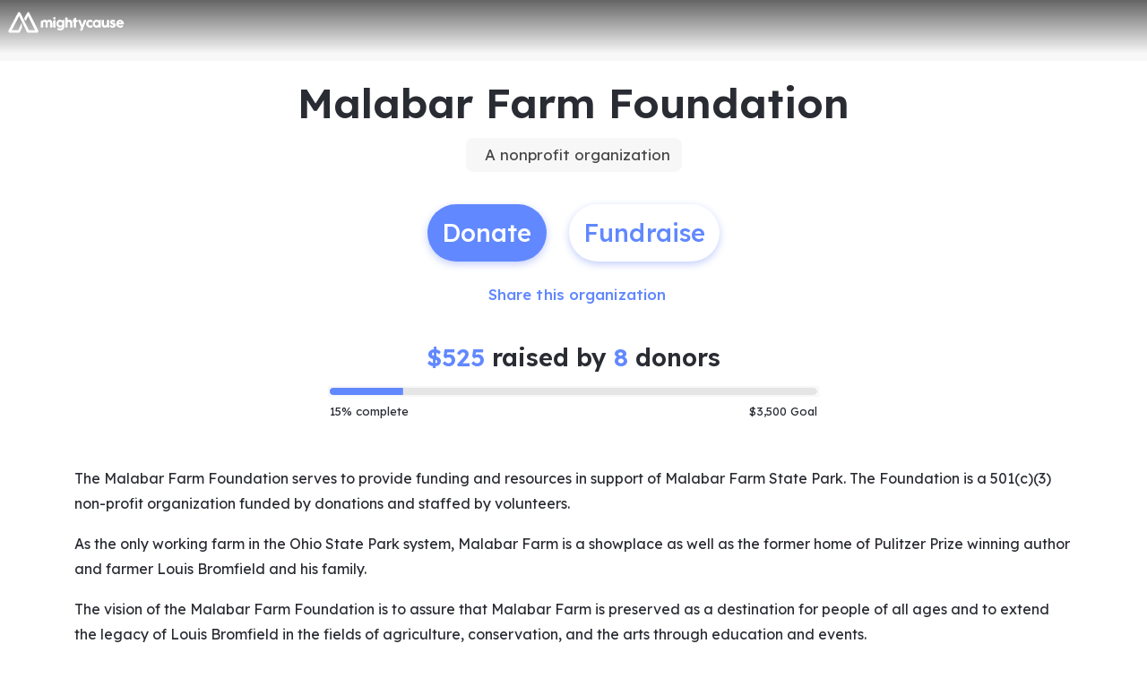

--- FILE ---
content_type: application/javascript
request_url: https://static-prod.mightycause.com/mc-client/chunk-LY737XHI.js
body_size: 2930
content:

!function(){try{var e="undefined"!=typeof window?window:"undefined"!=typeof global?global:"undefined"!=typeof globalThis?globalThis:"undefined"!=typeof self?self:{},n=(new e.Error).stack;n&&(e._sentryDebugIds=e._sentryDebugIds||{},e._sentryDebugIds[n]="d5f465c3-06a1-58f2-bca4-581a68500dea")}catch(e){}}();
import{A as R,Pa as $,Vc as W,da as G,ea as x,ha as F,ia as b,ja as D,ka as y,lb as q,pa as L,ra as T,wc as N,xa as w,z as j}from"./chunk-NZ33SWKN.js";import{Da as g,Ea as C,Eb as _,Fa as P,Lb as v,Lc as i,Mc as k,Nc as u,Rb as s,Xd as O,Yd as V,cc as p,ed as B,gd as M,hc as c,jc as I,kc as S,lc as E,mc as o,nc as n,oc as h,sc as f,vc as A,xc as m,yb as d}from"./chunk-BITTMGPO.js";function K(t,r){t&1&&(o(0,"span",10),h(1,"i",11),n())}function Q(t,r){if(t&1){let e=f();o(0,"div",8)(1,"button",9),A("click",function(){let a=g(e).$implicit,H=m(2);return C(H.amtBoosterPercentage=a.value)}),o(2,"span"),i(3),n(),s(4,K,2,0,"span",10),n()()}if(t&2){let e=r.$implicit,l=m(2);d(3),k(e.text),d(),c(l.amtBoosterPercentage===e.value?4:-1)}}function X(t,r){if(t&1&&(o(0,"div",3),S(1,Q,5,2,"div",8,I),n()),t&2){let e=m();d(),E(e.boosterOptions)}}function Z(t,r){if(t&1){let e=f();o(0,"mat-dialog-actions",7)(1,"div",12)(2,"div",13)(3,"button",14),A("click",function(){g(e);let a=m();return C(a.closeDialog())}),i(4," Continue "),n()()()()}if(t&2){let e=m();d(3),p("active",e.requestProcessing)}}var St=(()=>{class t{constructor(e,l,a){this.data=e,this.dialogRef=l,this.cartService=a,this.boosterOptions=[{key:1,value:5,text:"Increase donation by 5%"},{key:2,value:12,text:"Increase donation by 12%"},{key:3,value:20,text:"Increase donation by 20%"},{key:4,value:0,text:"Don't increase donation"}],this.amtBoosterPercentage=this.boosterOptions[1].value,this.requestProcessing=!1,this.cart=this.cartService.cart}ngOnInit(){if(this.data.giveAgainBoosterOptions&&this.data.giveAgainBoosterOptions.length===3){let e=this.data.giveAgainBoosterOptions;this.boosterOptions=[{key:1,value:parseInt(e[0],10),text:`Increase donation by ${e[0]}%`},{key:2,value:parseInt(e[1],10),text:`Increase donation by ${e[1]}%`},{key:3,value:parseInt(e[2],10),text:`Increase donation by ${e[2]}%`},{key:4,value:0,text:"Don't increase donation"}],this.amtBoosterPercentage=this.boosterOptions[1].value}}closeDialog(){this.requestProcessing=!0,this.cartService.bulkUpdateCartItems({boost_percentage:this.amtBoosterPercentage,boost_options:this.data.giveAgainBoosterOptions}).subscribe(()=>{this.cartService.getCart().subscribe(e=>{this.cartService.cart=e,this.dialogRef.close()},e=>{console.log(e),this.requestProcessing=!1})},e=>{this.requestProcessing=!1,console.log(e)})}static{this.\u0275fac=function(l){return new(l||t)(_(x),_(G),_($))}}static{this.\u0275cmp=v({type:t,selectors:[["app-give-again-booster-dialog"]],standalone:!1,decls:11,vars:4,consts:[["mat-dialog-title",""],["appDialogScroll",""],[1,"text-center","mb-4"],[1,"row","justify-content-center"],[1,"row","loader",3,"hidden"],[1,"col-12","mb-4"],["x","0","y","0","rx","3","ry","3","width","100%","height","100%"],["align","end"],[1,"col-12","col-md-8","mb-3"],["mat-stroked-button","","color","primary","type","button",1,"custom","sentence-case",3,"click"],[1,"right-icon"],[1,"fas","fa-check-circle","selected-check"],[1,"row"],[1,"col-12","mt-3"],["mat-raised-button","","color","primary","appLoadingBtn","",1,"custom","mb-3",3,"click","active"]],template:function(l,a){l&1&&(o(0,"h3",0),i(1,"Outdo yourself!"),n(),o(2,"mat-dialog-content",1)(3,"p",2),i(4),n(),s(5,X,3,0,"div",3),o(6,"div",4)(7,"div",5)(8,"content-loader"),P(),h(9,"rect",6),n()()()(),s(10,Z,5,1,"mat-dialog-actions",7)),l&2&&(d(4),u(" Give a tiny bit more this time around to help your ",a.cart.number_of_items===1?"cause":"causes"," grow and thrive. "),d(),c(a.cart.id?5:-1),d(),p("hidden",a.cart.id),d(4),c(a.cart.id?10:-1))},dependencies:[T,b,y,D,N,q,w],encapsulation:2})}}return t})();function et(t,r){t&1&&(o(0,"span"),i(1," Your past donations have been added to your cart again! "),n())}function it(t,r){t&1&&(o(0,"span"),i(1," Welcome back to your cart! "),n())}function at(t,r){t&1&&(o(0,"span"),i(1," We were unable to add your past donations. "),n())}function nt(t,r){t&1&&i(0," donation")}function ot(t,r){t&1&&i(0," donations")}function dt(t,r){t&1&&i(0," fundraiser")}function rt(t,r){t&1&&i(0," fundraisers")}function lt(t,r){if(t&1&&(o(0,"span",5)(1,"strong"),i(2),n(),s(3,dt,1,0,"ng-template",6)(4,rt,1,0,"ng-template",7),n()),t&2){let e=m(2);p("ngPlural",e.data.bulkAddData.fundraisers_added),d(2),u(" ",e.data.bulkAddData.fundraisers_added,"")}}function ct(t,r){t&1&&(o(0,"span"),i(1," and"),n())}function st(t,r){t&1&&i(0," organization")}function mt(t,r){t&1&&i(0," organizations")}function pt(t,r){if(t&1&&(o(0,"span",5)(1,"strong"),i(2),n(),s(3,st,1,0,"ng-template",6)(4,mt,1,0,"ng-template",7),n()),t&2){let e=m(2);p("ngPlural",e.data.bulkAddData.orgs_added),d(2),u(" ",e.data.bulkAddData.orgs_added,"")}}function _t(t,r){t&1&&i(0," is")}function ut(t,r){t&1&&i(0," are")}function gt(t,r){if(t&1&&(o(0,"div")(1,"p",4),i(2," Now giving again is easy. Your previous "),o(3,"span",5),s(4,nt,1,0,"ng-template",6)(5,ot,1,0,"ng-template",7),n(),i(6," to "),s(7,lt,5,2,"span",5)(8,ct,2,0,"span")(9,pt,5,2,"span",5),o(10,"span",5),s(11,_t,1,0,"ng-template",6)(12,ut,1,0,"ng-template",7),n(),i(13," back in your cart, totaling "),o(14,"strong"),i(15),B(16,"centsToCurrency"),n(),i(17,". "),n(),o(18,"p",4),i(19," Review and edit the items in your cart, and check out when you're ready. "),n()()),t&2){let e=m();d(3),p("ngPlural",e.data.bulkAddData.count_added),d(4),c(e.data.bulkAddData.fundraisers_added>0?7:-1),d(),c(e.data.bulkAddData.orgs_added>0&&e.data.bulkAddData.fundraisers_added>0?8:-1),d(),c(e.data.bulkAddData.orgs_added>0?9:-1),d(),p("ngPlural",e.data.bulkAddData.count_added),d(5),k(M(16,6,e.data.bulkAddData.amount_in_cents_added,"$"))}}function Ct(t,r){t&1&&i(0," item")}function vt(t,r){t&1&&i(0," items")}function ft(t,r){if(t&1&&(o(0,"span",5)(1,"strong"),i(2),n(),s(3,Ct,1,0,"ng-template",6)(4,vt,1,0,"ng-template",7),n()),t&2){let e=m(2);p("ngPlural",e.data.bulkAddData.cart_before_count),d(2),u(" ",e.data.bulkAddData.cart_before_count,"")}}function At(t,r){if(t&1&&(o(0,"div")(1,"p",4),i(2," You have "),s(3,ft,5,2,"span",5),i(4," in your cart, totaling "),o(5,"strong"),i(6),B(7,"centsToCurrency"),n(),i(8,". Review and edit the items in your cart, and check out when you're ready. "),n()()),t&2){let e=m();d(3),c(e.data.bulkAddData.cart_before_count>0?3:-1),d(3),k(M(7,2,e.data.bulkAddData.cart_total_in_cents,"$"))}}function xt(t,r){t&1&&(o(0,"div")(1,"p",4),i(2," This may happen if you've already given again or if we couldn't find any past causes that are accepting donations. "),n()())}function bt(t,r){if(t&1){let e=f();o(0,"button",8),A("click",function(){g(e);let a=m();return C(a.closeDialog(""))}),i(1," Got It "),n()}}function Dt(t,r){if(t&1){let e=f();o(0,"button",8),A("click",function(){g(e);let a=m();return C(a.closeDialog("explore"))}),i(1," Explore Causes "),n()}}var Mt=(()=>{class t{constructor(e,l,a){this.dialogRef=e,this.router=l,this.data=a}closeDialog(e){e==="explore"?(this.dialogRef.close(!1),this.router.navigate(["/search"])):this.dialogRef.close(!0)}static{this.\u0275fac=function(l){return new(l||t)(_(G),_(j),_(x))}}static{this.\u0275cmp=v({type:t,selectors:[["app-give-again-add-to-cart"]],standalone:!1,decls:12,vars:8,consts:[["mat-dialog-title",""],[1,"mt-4"],["align","end"],["mat-button","","color","primary","cdkFocusInitial","",1,"custom","auto"],[1,"mb-3","text-center"],[3,"ngPlural"],["ngPluralCase","1"],["ngPluralCase","other"],["mat-button","","color","primary","cdkFocusInitial","",1,"custom","auto",3,"click"]],template:function(l,a){l&1&&(o(0,"h3",0),s(1,et,2,0,"span")(2,it,2,0,"span")(3,at,2,0,"span"),n(),o(4,"mat-dialog-content")(5,"div",1),s(6,gt,20,9,"div")(7,At,9,5,"div")(8,xt,3,0,"div"),n()(),o(9,"mat-dialog-actions",2),s(10,bt,2,0,"button",3)(11,Dt,2,0,"button",3),n()),l&2&&(d(),c(a.data.bulkAddData.count_added>0?1:-1),d(),c(a.data.bulkAddData.count_added===0&&a.data.bulkAddData.already_visited&&a.data.cartItemCount>0?2:-1),d(),c(a.data.bulkAddData.count_added===0&&(!a.data.bulkAddData.already_visited||a.data.cartItemCount===0)?3:-1),d(3),c(a.data.bulkAddData.count_added>0?6:-1),d(),c(a.data.bulkAddData.count_added===0&&a.data.bulkAddData.already_visited&&a.data.cartItemCount>0?7:-1),d(),c(a.data.bulkAddData.count_added===0&&(!a.data.bulkAddData.already_visited||a.data.cartItemCount===0)?8:-1),d(2),c(a.data.bulkAddData.count_added>0||a.data.bulkAddData.count_added===0&&a.data.bulkAddData.already_visited&&a.data.cartItemCount>0?10:-1),d(),c(a.data.bulkAddData.count_added===0&&(!a.data.bulkAddData.already_visited||a.data.cartItemCount===0)?11:-1))},dependencies:[O,V,T,b,y,D,W],encapsulation:2})}}return t})();function yt(t,r){if(t&1&&(o(0,"li"),i(1),n()),t&2){let e=r.$implicit;d(),u(" ",e," ")}}var Vt=(()=>{class t{constructor(e){this.data=e}static{this.\u0275fac=function(l){return new(l||t)(_(x))}}static{this.\u0275cmp=v({type:t,selectors:[["app-cart-errors-dialog"]],standalone:!1,decls:13,vars:1,consts:[["mat-dialog-title",""],["mat-dialog-close","","mat-icon-button","","aria-label","close",1,"dialog-close"],[1,"fa-solid","fa-times"],["appDialogScroll",""],["align","end"],["mat-raised-button","","color","primary","routerLink","/checkout/cart","cdkFocusInitial","",1,"custom","auto",3,"mat-dialog-close"]],template:function(l,a){l&1&&(o(0,"h3",0),i(1,"Errors"),n(),o(2,"button",1),h(3,"i",2),n(),o(4,"mat-dialog-content",3)(5,"p"),i(6," We were unable to process all the items in your cart due to the error(s) below. The items have added back to your cart if you wish to try your donation again. "),n(),o(7,"ul"),S(8,yt,2,1,"li",null,I),n()(),o(10,"mat-dialog-actions",4)(11,"button",5),i(12," View Cart "),n()()),l&2&&(d(8),E(a.data.errors),d(3),p("mat-dialog-close",!0))},dependencies:[R,T,L,F,b,y,D,w],encapsulation:2})}}return t})();export{St as a,Mt as b,Vt as c};

//# debugId=d5f465c3-06a1-58f2-bca4-581a68500dea


--- FILE ---
content_type: application/javascript
request_url: https://static-prod.mightycause.com/mc-client/chunk-LL26Z2LI.js
body_size: 1861
content:

!function(){try{var e="undefined"!=typeof window?window:"undefined"!=typeof global?global:"undefined"!=typeof globalThis?globalThis:"undefined"!=typeof self?self:{},n=(new e.Error).stack;n&&(e._sentryDebugIds=e._sentryDebugIds||{},e._sentryDebugIds[n]="ade044b5-db5b-5d2e-8765-a9ab7ec365c5")}catch(e){}}();
import{a as Q}from"./chunk-BNDUFTHX.js";import{Bb as G,Eb as w,Kc as H,Ld as J,Md as K,Nd as P,Ob as L,Wb as O,bc as $,da as S,ea as F,fc as U,ha as I,hc as q,ia as M,ja as y,jc as z,ka as T,lb as R,nb as B,pa as x,qb as V,ra as k,rb as A,xa as N,yb as j}from"./chunk-NZ33SWKN.js";import{Eb as d,Kc as C,Lb as D,Lc as o,Nc as f,Rb as u,cc as r,hc as c,jc as v,kc as h,lc as g,mc as a,nc as n,oc as p,vc as E,xc as _,yb as s}from"./chunk-BITTMGPO.js";function X(e,m){e&1&&(a(0,"div",7)(1,"div",17)(2,"span")(3,"span",18),p(4,"i",19),n(),o(5," For assistance updating status contact a disbursement admin. "),n()()())}function Y(e,m){if(e&1&&(a(0,"mat-option",10),o(1),n()),e&2){let t=m.$implicit;r("value",t),s(),f(" ",t," ")}}function Z(e,m){if(e&1&&(a(0,"mat-option",10),o(1),n()),e&2){let t=m.$implicit;r("value",t),s(),f(" ",t," ")}}function tt(e,m){if(e&1&&(a(0,"div",11)(1,"mat-form-field")(2,"mat-label"),o(3,"Reason"),n(),a(4,"mat-select",20),h(5,Z,2,2,"mat-option",10,v),n()()()),e&2){let t=_();s(5),g(t.reasons)}}function et(e,m){if(e&1&&(a(0,"div",12)(1,"div",21)(2,"mat-form-field"),p(3,"input",22)(4,"mat-datepicker-toggle",23)(5,"mat-datepicker",null,0),n()()()),e&2){let t=C(6);s(3),r("matDatepicker",t),s(),r("for",t)}}var pt=(()=>{class e{constructor(t,l,i,b){this.fb=t,this.disbursementService=l,this.dialogRef=i,this.data=b,this.processing=!1,this.reasons=[],this.disbursementEditForm=this.fb.group({notes:[""],status:[""],reason:[""],completedDate:[""]})}ngOnInit(){this.data.disbursement&&(this.data.mayEditStatus||this.disbursementEditForm.controls.status.disable(),this.data.disbursement.status==="Complete"&&(this.disbursementEditForm.controls.completedDate.setValue(this.data.disbursement.completed_at),this.disbursementEditForm.controls.completedDate.disable()),this.reasons=this.data.eligibleReasons[this.data.disbursement.status],this.disbursementEditForm.controls.status.setValue(this.data.disbursement.status),this.disbursementEditForm.controls.reason.setValue(this.data.disbursement.reason),this.disbursementEditForm.controls.notes.setValue(this.data.disbursement.notes))}updateReasons(t){this.reasons=this.data.eligibleReasons[t],this.reasons||this.disbursementEditForm.controls.reason.setValue(null)}editDisbursement(){if(this.disbursementEditForm.invalid)return;this.processing=!0;let t={notes:this.disbursementEditForm.value.notes,status:this.disbursementEditForm.value.status,reason:this.disbursementEditForm.value.reason,completed_at:this.disbursementEditForm.value.completedDate};this.data.mayEditStatus||(delete t.status,delete t.completed_at),this.disbursementService.edit(this.data.urn,this.data.disbursementId,t).subscribe(()=>{this.processing=!1,this.dialogRef.close(!0)},()=>{this.processing=!1})}static{this.\u0275fac=function(l){return new(l||e)(d(L),d(Q),d(S),d(F))}}static{this.\u0275cmp=D({type:e,selectors:[["app-disbursement-edit"]],standalone:!1,decls:25,vars:6,consts:[["picker1",""],["mat-dialog-title",""],["mat-dialog-close","","mat-icon-button","","aria-label","close",1,"dialog-close"],[1,"fa-solid","fa-times"],[3,"ngSubmit","formGroup"],["appDialogScroll",""],[1,"row","mt-2"],[1,"col-12","text-center"],[1,"col-12","col-md-5"],["formControlName","status","cdkFocusInitial","",3,"selectionChange"],[3,"value"],[1,"col-12","col-md-5","offset-md-2"],[1,"row"],["appearance","outline"],["matInput","","rows","3","formControlName","notes","name","notes"],["align","end"],["mat-raised-button","","color","primary","appLoadingBtn","",1,"custom","auto",3,"active"],[1,"status-box","me-2","mb-2"],[1,"text-danger","me-1"],[1,"fal","fa-exclamation-triangle"],["formControlName","reason"],[1,"col-12","col-md-4"],["matInput","","formControlName","completedDate",3,"matDatepicker"],["matSuffix","",3,"for"]],template:function(l,i){l&1&&(a(0,"h3",1),o(1),n(),a(2,"button",2),p(3,"i",3),n(),a(4,"form",4),E("ngSubmit",function(){return i.editDisbursement()}),a(5,"mat-dialog-content",5)(6,"div",6),u(7,X,6,0,"div",7),a(8,"div",8)(9,"mat-form-field")(10,"mat-label"),o(11,"Status"),n(),a(12,"mat-select",9),E("selectionChange",function(W){return i.updateReasons(W.value)}),h(13,Y,2,2,"mat-option",10,v),n()()(),u(15,tt,7,0,"div",11),n(),u(16,et,7,2,"div",12),a(17,"mat-form-field",13)(18,"mat-label"),o(19,"Internal Notes"),n(),a(20,"textarea",14),o(21,"      "),n()()(),a(22,"mat-dialog-actions",15)(23,"button",16),o(24," Submit "),n()()()),l&2&&(s(),f("Edit Disbursement #",i.data.disbursementId,""),s(3),r("formGroup",i.disbursementEditForm),s(3),c(i.data!=null&&i.data.mayEditStatus?-1:7),s(6),g(i.data==null?null:i.data.eligibleStatuses),s(2),c(i.disbursementEditForm.value.status==="Canceled"||(i.data==null||i.data.disbursement==null?null:i.data.disbursement.status)==="Canceled"?15:-1),s(),c(i.disbursementEditForm.value.status==="Complete"?16:-1),s(7),r("active",i.processing))},dependencies:[j,B,V,A,G,w,k,x,z,q,$,U,I,M,T,y,H,O,J,K,P,R,N],encapsulation:2})}}return e})();export{pt as a};

//# debugId=ade044b5-db5b-5d2e-8765-a9ab7ec365c5
